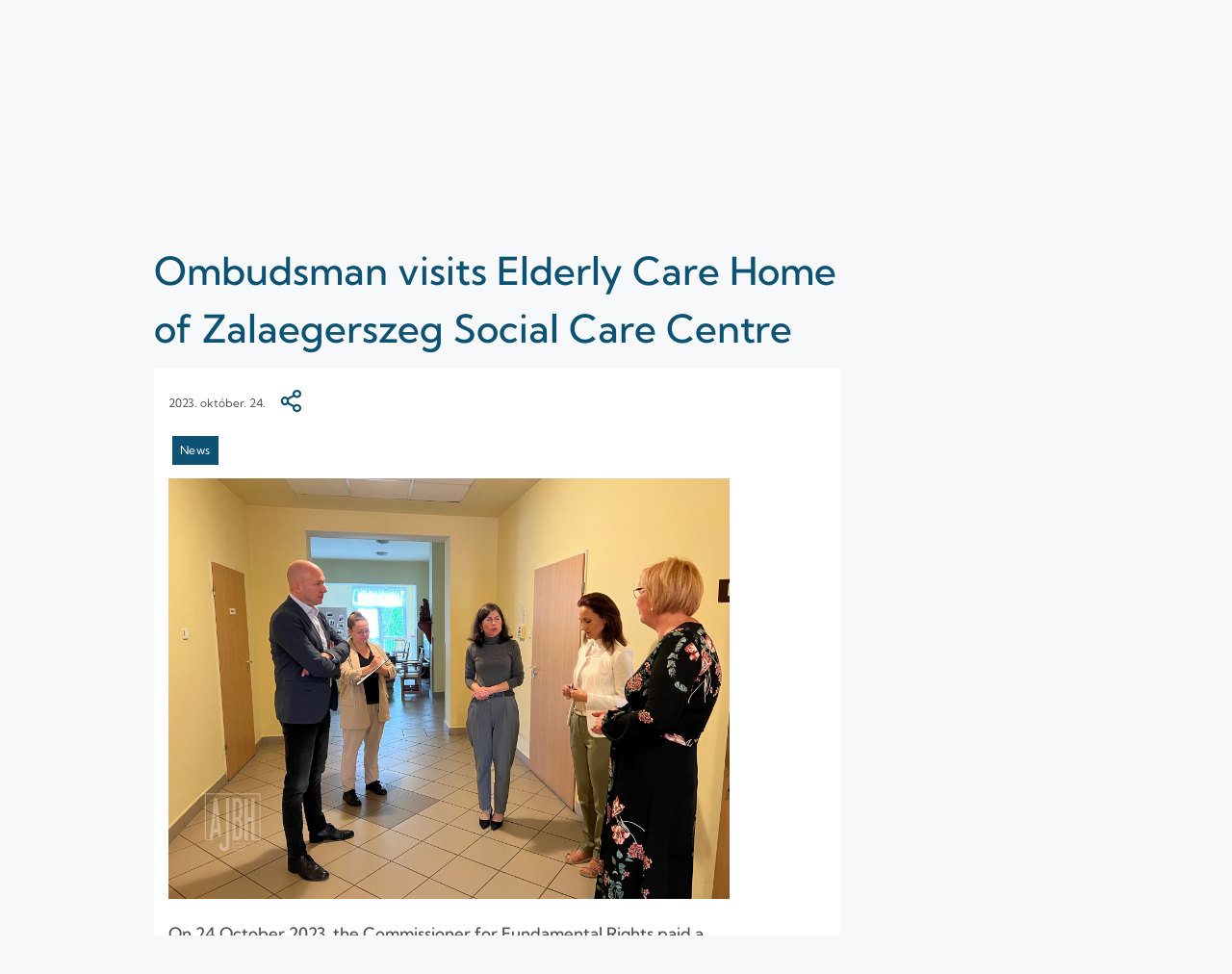

--- FILE ---
content_type: text/javascript;charset=UTF-8
request_url: https://www.ajbh.hu/o/js/resolved-module/frontend-js-tooltip-support-web@3.0.4/reducer.js?languageId=hu_HU
body_size: 1342
content:
Liferay.Loader.define('frontend-js-tooltip-support-web@3.0.4/reducer', ['module', 'exports', 'require'], function (module, exports, require) {
  var define = undefined;
  var global = window;
  {
    Object.defineProperty(exports, "__esModule", {
      value: true
    });
    exports.default = reducer;
    exports.STATES = void 0;

    function ownKeys(object, enumerableOnly) {
      var keys = Object.keys(object);if (Object.getOwnPropertySymbols) {
        var symbols = Object.getOwnPropertySymbols(object);if (enumerableOnly) symbols = symbols.filter(function (sym) {
          return Object.getOwnPropertyDescriptor(object, sym).enumerable;
        });keys.push.apply(keys, symbols);
      }return keys;
    }

    function _objectSpread(target) {
      for (var i = 1; i < arguments.length; i++) {
        var source = arguments[i] != null ? arguments[i] : {};if (i % 2) {
          ownKeys(Object(source), true).forEach(function (key) {
            _defineProperty(target, key, source[key]);
          });
        } else if (Object.getOwnPropertyDescriptors) {
          Object.defineProperties(target, Object.getOwnPropertyDescriptors(source));
        } else {
          ownKeys(Object(source)).forEach(function (key) {
            Object.defineProperty(target, key, Object.getOwnPropertyDescriptor(source, key));
          });
        }
      }return target;
    }

    function _defineProperty(obj, key, value) {
      if (key in obj) {
        Object.defineProperty(obj, key, { value: value, enumerable: true, configurable: true, writable: true });
      } else {
        obj[key] = value;
      }return obj;
    }

    /**
     * Copyright (c) 2000-present Liferay, Inc. All rights reserved.
     *
     * This library is free software; you can redistribute it and/or modify it under
     * the terms of the GNU Lesser General Public License as published by the Free
     * Software Foundation; either version 2.1 of the License, or (at your option)
     * any later version.
     *
     * This library is distributed in the hope that it will be useful, but WITHOUT
     * ANY WARRANTY; without even the implied warranty of MERCHANTABILITY or FITNESS
     * FOR A PARTICULAR PURPOSE. See the GNU Lesser General Public License for more
     * details.
     */
    var STATES = {
      IDLE: {
        show: false
      },
      SHOW: {
        show: true
      },
      WAIT_HIDE: {
        show: true
      },
      WAIT_RESHOW: {
        show: true
      },
      WAIT_SHOW: {
        show: false
      }
    };
    exports.STATES = STATES;

    function reducer(state, action) {
      switch (action.type) {
        case 'show':
          if (state.current === STATES.IDLE) {
            return _objectSpread(_objectSpread({}, state), {}, {
              current: STATES.WAIT_SHOW,
              target: action.target,
              timestamp: Date.now()
            });
          } else if (state.current === STATES.WAIT_SHOW) {
            return _objectSpread(_objectSpread({}, state), {}, {
              target: action.target,
              timestamp: Date.now()
            });
          } else if (state.current === STATES.WAIT_RESHOW) {
            return _objectSpread(_objectSpread({}, state), {}, {
              nextTarget: action.target,
              timestamp: Date.now()
            });
          } else if (state.current === STATES.WAIT_HIDE) {
            return _objectSpread(_objectSpread({}, state), {}, {
              current: STATES.WAIT_RESHOW,
              nextTarget: action.target
            });
          } else {
            return _objectSpread(_objectSpread({}, state), {}, {
              timestamp: Date.now()
            });
          }

        case 'hideDelayCompleted':
          if (state.current === STATES.WAIT_HIDE) {
            return {
              current: STATES.IDLE
            };
          }

          break;

        case 'showDelayCompleted':
          if (state.current === STATES.WAIT_SHOW) {
            return _objectSpread(_objectSpread({}, state), {}, {
              current: STATES.SHOW
            });
          } else if (state.current === STATES.WAIT_RESHOW) {
            return _objectSpread(_objectSpread({}, state), {}, {
              current: STATES.SHOW,
              target: state.nextTarget
            });
          }

          break;

        case 'hide':
          if (state.current === STATES.WAIT_SHOW) {
            return {
              current: STATES.IDLE
            };
          } else if (state.current === STATES.SHOW || state.current === STATES.WAIT_RESHOW) {
            return _objectSpread(_objectSpread({}, state), {}, {
              current: STATES.WAIT_HIDE,
              timestamp: Date.now()
            });
          }

          break;

        default:
          return state;
      }

      return state;
    }
    //# sourceMappingURL=reducer.js.map
  }
});
//# sourceMappingURL=reducer.js.map

--- FILE ---
content_type: text/javascript;charset=UTF-8
request_url: https://www.ajbh.hu/o/js/resolved-module/frontend-js-react-web@4.0.18/js/index.es.js?languageId=hu_HU
body_size: 1055
content:
Liferay.Loader.define("frontend-js-react-web@4.0.18/js/index.es", ['module', 'exports', 'require', 'frontend-js-node-shims$process', './render.es', './hooks/useEventListener.es', './hooks/useInterval.es', './hooks/useIsMounted.es', './hooks/usePrevious.es', './hooks/useStateSafe.es', './hooks/useThunk.es', './hooks/useTimeout.es'], function (module, exports, require) {
  var define = undefined;
  var global = window;
  {
    Object.defineProperty(exports, "__esModule", {
      value: true
    });
    Object.defineProperty(exports, "render", {
      enumerable: true,
      get: function get() {
        return _render["default"];
      }
    });
    Object.defineProperty(exports, "useEventListener", {
      enumerable: true,
      get: function get() {
        return _useEventListener["default"];
      }
    });
    Object.defineProperty(exports, "useInterval", {
      enumerable: true,
      get: function get() {
        return _useInterval["default"];
      }
    });
    Object.defineProperty(exports, "useIsMounted", {
      enumerable: true,
      get: function get() {
        return _useIsMounted["default"];
      }
    });
    Object.defineProperty(exports, "usePrevious", {
      enumerable: true,
      get: function get() {
        return _usePrevious["default"];
      }
    });
    Object.defineProperty(exports, "useStateSafe", {
      enumerable: true,
      get: function get() {
        return _useStateSafe["default"];
      }
    });
    Object.defineProperty(exports, "useThunk", {
      enumerable: true,
      get: function get() {
        return _useThunk["default"];
      }
    });
    Object.defineProperty(exports, "useTimeout", {
      enumerable: true,
      get: function get() {
        return _useTimeout["default"];
      }
    });

    var _process = _interopRequireDefault(require("frontend-js-node-shims$process"));

    var _render = _interopRequireDefault(require("./render.es"));

    var _useEventListener = _interopRequireDefault(require("./hooks/useEventListener.es"));

    var _useInterval = _interopRequireDefault(require("./hooks/useInterval.es"));

    var _useIsMounted = _interopRequireDefault(require("./hooks/useIsMounted.es"));

    var _usePrevious = _interopRequireDefault(require("./hooks/usePrevious.es"));

    var _useStateSafe = _interopRequireDefault(require("./hooks/useStateSafe.es"));

    var _useThunk = _interopRequireDefault(require("./hooks/useThunk.es"));

    var _useTimeout = _interopRequireDefault(require("./hooks/useTimeout.es"));

    function _interopRequireDefault(obj) {
      return obj && obj.__esModule ? obj : { "default": obj };
    }

    /**
     * Copyright (c) 2000-present Liferay, Inc. All rights reserved.
     *
     * This library is free software; you can redistribute it and/or modify it under
     * the terms of the GNU Lesser General Public License as published by the Free
     * Software Foundation; either version 2.1 of the License, or (at your option)
     * any later version.
     *
     * This library is distributed in the hope that it will be useful, but WITHOUT
     * ANY WARRANTY; without even the implied warranty of MERCHANTABILITY or FITNESS
     * FOR A PARTICULAR PURPOSE. See the GNU Lesser General Public License for more
     * details.
     */
    // Egregious hack because react-dnd expects `window.process` to exist:
    //
    // https://github.com/react-dnd/asap/blob/b6bebeb734/src/node/asap.ts#L24
    if (!window.process) {
      window.process = _process["default"];
    }
    //# sourceMappingURL=index.es.js.map
  }
});
//# sourceMappingURL=index.es.js.map

--- FILE ---
content_type: text/javascript
request_url: https://www.ajbh.hu/o/frontend-js-aui-web/aui/aui-url/aui-url.js
body_size: 2420
content:
YUI.add('aui-url', function (A, NAME) {

/**
 * The Url Utility.
 *
 * @module aui-url
 */

var QS = A.QueryString,
    _SCHEME_SEPARATOR = '://',

    URL_SOURCE = 0,
    URL_PROTOCOL = 1,
    URL_AUTHORITY = 2,
    URL_USER_INFO = 3,
    URL_USER = 4,
    URL_PASSWORD = 5,
    URL_HOST = 6,
    URL_PORT = 7,
    URL_RELATIVE = 8,
    URL_PATH = 9,
    URL_DIRECTORY = 10,
    URL_FILE = 11,
    URL_QUERY = 12,
    URL_ANCHOR = 13;

function Url(url) {
    var instance = this;

    if (!url) {
        throw 'An URL should be specified.';
    }

    instance._indexParts(url);
    instance._indexParameters();
}

// Loose implementation of http://tools.ietf.org/html/rfc3986
// See http://stevenlevithan.com/demo/parseuri/js/assets/parseuri.js
Url.URI_REGEX_RFC3986 = new RegExp('^(?:(?![^:@]+:[^:@\\/]*@)([^:\\/?#.]+):)' +
    '?(?:\\/\\/)?((?:(([^:@]*)(?::([^:@]*))?)?@)?([^:\\/?#]*)(?::(\\d*))?)' +
    '(((\\/(?:[^?#](?![^?#\\/]*\\.[^?#\\/.]+(?:[?#]|$)))*\\/?)?([^?#\\/]*)' +
    ')(?:\\?([^#]*))?(?:#(.*))?)');

/**
 * A base class for `A.Url`.
 *
 * In order to understand what each attribute/method does,
 * you need to see the anatomy of a URL:
 *
 * ```
 *  foo://example.com:8042/over/there?name=ferret#nose
 *  \_/   \______________/\_________/ \_________/ \__/
 * Scheme     Authority       Path       Query   Anchor
 * ```
 *
 * @class A.Url
 * @param {Object} config Object literal specifying widget configuration
 *     properties.
 * @constructor
 */
A.mix(Url.prototype, {
    _source: undefined,
    _protocol: undefined,
    _authority: undefined,
    _user_info: undefined,
    _user: undefined,
    _password: undefined,
    _host: undefined,
    _port: undefined,
    _relative: undefined,
    _path: undefined,
    _directory: undefined,
    _file: undefined,
    _query: undefined,
    _anchor: undefined,
    _parameters: undefined,

    /**
     * Adds a single parameter in the URL.
     *
     * @method addParameter
     * @param key
     * @param values
     */
    addParameter: function(key, values) {
        var instance = this;

        instance.setParameter(key, !instance.hasParameter(key) ?
            values :
            A.Array(instance.getParameter(key)).concat(values));
    },

    /**
     * Adds a list of parameters in the URL.
     *
     * @method addParameters
     * @param parameters
     */
    addParameters: function(parameters) {
        var instance = this;

        A.each(parameters, function(val, key) {
            instance.addParameter(key, val);
        });
    },

    /**
     * Checks if the URL has a parameter.
     *
     * @method hasParameter
     * @param key
     * @return {Boolean}
     */
    hasParameter: function(key) {
        var instance = this;

        return instance._parameters.hasOwnProperty(key);
    },

    /**
     * Gets a single parameter.
     *
     * @method getParameter
     * @param key
     * @return {String}
     */
    getParameter: function(key) {
        var instance = this;

        return instance._parameters[key];
    },

    /**
     * Gets a list of parameters.
     *
     * @method getParameters
     * @return {Array}
     */
    getParameters: function() {
        var instance = this;

        return instance._parameters;
    },

    /**
     * Gets the anchor.
     *
     * @method getAnchor
     * @return {String}
     */
    getAnchor: function() {
        var instance = this;

        return instance._anchor;
    },

    /**
     * Gets the authority.
     *
     * @method getAuthority
     * @return {String}
     */
    getAuthority: function() {
        var instance = this;

        return instance._authority;
    },

    /**
     * Gets the directory.
     *
     * @method getDirectory
     * @return {String}
     */
    getDirectory: function() {
        var instance = this;

        return instance._directory;
    },

    /**
     * Gets the file.
     *
     * @method getFile
     * @return {String}
     */
    getFile: function() {
        var instance = this;

        return instance._file;
    },

    /**
     * Gets the host.
     *
     * @method getHost
     * @return {String}
     */
    getHost: function() {
        var instance = this;

        return instance._host;
    },

    /**
     * Gets the password.
     *
     * @method getPassword
     * @return {String}
     */
    getPassword: function() {
        var instance = this;

        return instance._password;
    },

    /**
     * Gets the path.
     *
     * @method getPath
     * @return {String}
     */
    getPath: function() {
        var instance = this;

        return instance._path;
    },

    /**
     * Gets the port.
     *
     * @method getPort
     * @return {String}
     */
    getPort: function() {
        var instance = this;

        return instance._port;
    },

    /**
     * Gets the protocol.
     *
     * @method getProtocol
     * @return {String}
     */
    getProtocol: function() {
        var instance = this;

        return instance._protocol;
    },

    /**
     * Gets the query.
     *
     * @method getQuery
     * @return {String}
     */
    getQuery: function() {
        var instance = this;

        return instance._query;
    },

    /**
     * Gets the relative.
     *
     * @method getRelative
     * @return {String}
     */
    getRelative: function() {
        var instance = this;

        return instance._relative;
    },

    /**
     * Gets the source.
     *
     * @method getSource
     * @return {String}
     */
    getSource: function() {
        var instance = this;

        return instance._source;
    },

    /**
     * Gets the user.
     *
     * @method getUser
     * @return {String}
     */
    getUser: function() {
        var instance = this;

        return instance._user;
    },

    /**
     * Gets the user info.
     *
     * @method getUserInfo
     * @return {String}
     */
    getUserInfo: function() {
        var instance = this;

        return instance._user_info;
    },

    /**
     * Removes a single parameter from the parameters list.
     *
     * @method removeParameter
     * @param key
     */
    removeParameter: function(key) {
        var instance = this;

        delete instance._parameters[key];

        instance._indexParameters();
    },

    /**
     * Removes a list of parameters from the parameters list.
     *
     * @method removeParameters
     * @param parameters
     */
    removeParameters: function(parameters) {
        var instance = this;

        A.each(parameters, function(val, key) {
            instance.removeParameter(key);
        });
    },

    /**
     * Sets a single parameter.
     *
     * @method setParameter
     * @param key
     * @param opt_values
     */
    setParameter: function(key, opt_values) {
        var instance = this;

        instance._parameters[key] = opt_values;

        instance._indexParameters();
    },

    /**
     * Sets a list of parameters.
     *
     * @method setParameters
     * @param parameters
     */
    setParameters: function(parameters) {
        var instance = this;

        A.each(parameters, function(val, key) {
            instance.setParameter(key, val);
        });
    },

    /**
     * Sets the anchor.
     *
     * @method setAnchor
     * @param val
     */
    setAnchor: function(val) {
        var instance = this;

        instance._anchor = val;
    },

    /**
     * Sets the authority.
     *
     * @method setAuthority
     * @param val
     */
    setAuthority: function(val) {
        var instance = this;

        instance._authority = val;
    },

    /**
     * Sets the directory.
     *
     * @method setDirectory
     * @param val
     */
    setDirectory: function(val) {
        var instance = this;

        instance._directory = val;
    },

    /**
     * Sets the file.
     *
     * @method setFile
     * @param val
     */
    setFile: function(val) {
        var instance = this;

        instance._file = val;
    },

    /**
     * Sets the host.
     *
     * @method setHost
     * @param val
     */
    setHost: function(val) {
        var instance = this;

        instance._host = val;
    },

    /**
     * Sets the password.
     *
     * @method setPassword
     * @param val
     */
    setPassword: function(val) {
        var instance = this;

        instance._password = val;
    },

    /**
     * Sets the path.
     *
     * @method setPath
     * @param val
     */
    setPath: function(val) {
        var instance = this;

        instance._path = val;
    },

    /**
     * Sets the port.
     *
     * @method setPort
     * @param val
     */
    setPort: function(val) {
        var instance = this;

        instance._port = val;
    },

    /**
     * Sets the protocol.
     *
     * @method setProtocol
     * @param val
     */
    setProtocol: function(val) {
        var instance = this;

        instance._protocol = val;
    },

    /**
     * Sets the relative.
     *
     * @method setRelative
     * @param val
     */
    setRelative: function(val) {
        var instance = this;

        instance._relative = val;
    },

    /**
     * Sets the source.
     *
     * @method setSource
     * @param val
     */
    setSource: function(val) {
        var instance = this;

        instance._source = val;
    },

    /**
     * Sets the user.
     *
     * @method setUser
     * @param val
     */
    setUser: function(val) {
        var instance = this;

        instance._user = val;
    },

    /**
     * Sets the user info.
     *
     * @method setUserInfo
     * @param val
     */
    setUserInfo: function(val) {
        var instance = this;

        instance._user_info = val;
    },

    /**
     * Generates the entire URL based on each attribute.
     *
     * @method toString
     * @return {String}
     */
    toString: function() {
        var instance = this,
            url = [];

        //   foo://example.com:8042/over/there?name=ferret#nose
        //   \_/   \______________/\_________/ \_________/ \__/
        // scheme     authority       path        query   anchor

        if (instance._protocol) {
            url.push(
                instance._protocol,
                _SCHEME_SEPARATOR
            );
        }

        url.push(
            instance._authority,
            instance._path
        );

        if (instance._query) {
            url.push(
                '?',
                instance._query
            );
        }

        if (instance._anchor) {
            url.push(
                '#',
                instance._anchor
            );
        }

        return url.join('');
    },

    /**
     * Indexes all parameters into the query.
     *
     * @method _indexParameters
     * @protected
     */
    _indexParameters: function() {
        var instance = this;

        if (!instance._parameters) {
            instance._parameters = QS.parse(instance._query || '');
        }

        instance._query = QS.stringify(instance._parameters);
    },

    /**
     * Indexes all URL parts to its private attributes.
     *
     * @method _indexParts
     * @param url
     * @protected
     */
    _indexParts: function(url) {
        var instance = this,
            parts = Url.URI_REGEX_RFC3986.exec(url);

        instance._source = parts[URL_SOURCE];
        instance._protocol = parts[URL_PROTOCOL];
        instance._authority = parts[URL_AUTHORITY];
        instance._user_info = parts[URL_USER_INFO];
        instance._user = parts[URL_USER];
        instance._password = parts[URL_PASSWORD];
        instance._host = parts[URL_HOST];
        instance._port = parts[URL_PORT];
        instance._relative = parts[URL_RELATIVE];
        instance._path = parts[URL_PATH];
        instance._directory = parts[URL_DIRECTORY];
        instance._file = parts[URL_FILE];
        instance._query = parts[URL_QUERY];
        instance._anchor = parts[URL_ANCHOR];
    }
}, true);

A.Url = Url;


}, '3.1.0-deprecated.78', {"requires": ["oop", "querystring-parse", "querystring-stringify"]});
